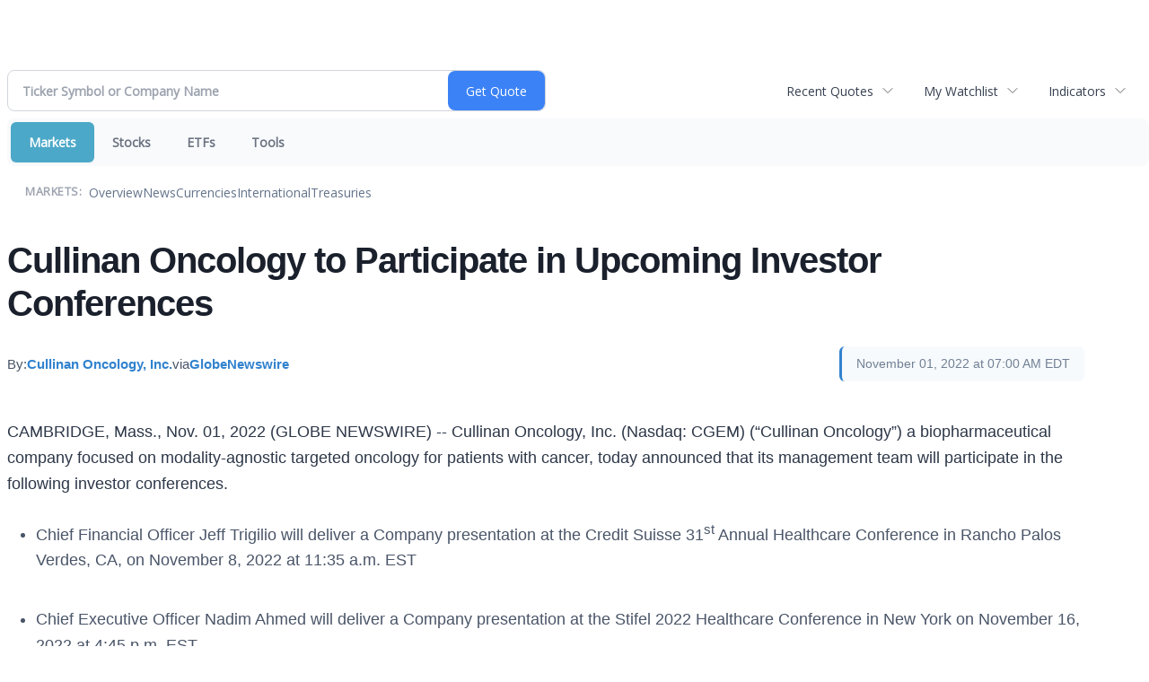

--- FILE ---
content_type: text/html; charset=UTF-8
request_url: http://finance.minyanville.com/minyanville/article/gnwcq-2022-11-1-cullinan-oncology-to-participate-in-upcoming-investor-conferences
body_size: 30862
content:
<!doctype html>

 <head>
  <title>Cullinan Oncology to Participate in Upcoming Investor Conferences | Daily Penny Alerts </title>
  <style>
   .cropped-image {
    width: 600px;
    height: 70px;
    background-position: center center;
    background-image: url(https://uspto.report/TM/77912671/mark);
    background-repeat: no-repeat;
   }
  </style>
 <meta name="viewport" content="width=device-width, initial-scale=1">
<meta name="description" content="Cullinan Oncology to Participate in Upcoming Investor Conferences">
<meta name="robots" content="max-image-preview:large"><link rel="preconnect" href="https://fonts.googleapis.com">
<meta name="twitter:card" content="summary_large_image">
<meta name="twitter:title" content="Cullinan Oncology to Participate in Upcoming Investor Conferences">
<meta name="twitter:description" content="Cullinan Oncology to Participate in Upcoming Investor Conferences">
<meta name="twitter:image" content="https://ml.globenewswire.com/media/9c3088b4-428e-4135-8389-cc2e1509b92f/small/co-masterlogo-4x-300-dpi-png.png"></head>
 <body>
  <div class = "cropped-image"></div>
  <div><!--FINANCIALCONTENT GOES HERE--></div>
 </body>

<div class="invc">
<link href="https://fonts.googleapis.com/css2?family=Open+Sans&display=swap" rel="stylesheet">


  <script src="//js.financialcontent.com/FCON/FCON.js" type="text/javascript"></script>
  <script type="text/javascript">
   FCON.initialize('//js.financialcontent.com/',false,'finance.minyanville.com','minyanville','');
  </script>
  
<link rel="stylesheet" href="http://finance.minyanville.com/privatelabel/privatelabel1.css">
 <script type="text/javascript">
  document.FCON.setAutoReload(600);
 </script>

 <div class="nav">
  <link rel="stylesheet" href="http://finance.minyanville.com/widget/privatelabel/nav/investingnav2020.css"><div class="investing-nav-2020">
 <div class="investing-nav-2020-getquote">
  <div class="investing-nav-2020-getquote-widget" id="investingnav_tickerbox"></div>
 </div>
 <div class="investing-nav-2020-hotlinks">
  <div class="investing-nav-2020-hotlink">
   <a class="drop" hoverMenu="_next" href="http://finance.minyanville.com/minyanville/user/recentquotes">Recent Quotes</a>
   <div class="drop_items" style="display:none">
    <div class="morelink clearfix"><a href="http://finance.minyanville.com/minyanville/user/recentquotes">View Full List</a></div>
   </div>
  </div>
  <div class="investing-nav-2020-hotlink">
   <a class="drop" hoverMenu="_next" href="http://finance.minyanville.com/minyanville/user/watchlist">My Watchlist</a>
   <div class="drop_items" style="display:none">
    <div class="morelink clearfix"><a href="http://finance.minyanville.com/minyanville/user/watchlist">Create Watchlist</a></div>
   </div>
  </div>
  <div class="investing-nav-2020-hotlink">
   <a class="drop" hoverMenu="_next">Indicators</a>
   <div class="drop_items" style="display:none">
    <div class="clearfix"><a href="http://finance.minyanville.com/minyanville/quote?Symbol=DJI%3ADJI">DJI</a></div>
    <div class="clearfix"><a href="http://finance.minyanville.com/minyanville/quote?Symbol=NQ%3ACOMP">Nasdaq Composite</a></div>
    <div class="clearfix"><a href="http://finance.minyanville.com/minyanville/quote?Symbol=CBOE%3ASPX">SPX</a></div>
    <div class="clearfix"><a href="http://finance.minyanville.com/minyanville/quote?Symbol=CY%3AGOLD">Gold</a></div>
    <div class="clearfix"><a href="http://finance.minyanville.com/minyanville/quote?Symbol=CY%3AOIL">Crude Oil</a></div>
   </div>
  </div>
 </div>
 <div class="investing-nav-2020-menu">
  <div class="investing-nav-2020-menu-item active" hoverable="true"><a href="http://finance.minyanville.com/minyanville/markets">Markets</a></div>
  <div class="investing-nav-2020-menu-item " hoverable="true"><a href="http://finance.minyanville.com/minyanville/stocks">Stocks</a></div>
  <div class="investing-nav-2020-menu-item " hoverable="true"><a href="http://finance.minyanville.com/minyanville/funds">ETFs</a></div>
  <div class="investing-nav-2020-menu-item " hoverable="true"><a href="http://finance.minyanville.com/minyanville/user/login">Tools</a></div>
  <div class="investing-nav-2020-menu-final-item"></div>
 </div>
 <div class="investing-nav-2020-items">
  <div class="nav-level-indicator">Markets:</div>
  <div class="investing-nav-2020-items-item ">
   <a href="http://finance.minyanville.com/minyanville/markets">Overview</a>
  </div>
  <div class="investing-nav-2020-items-item ">
   <a href="http://finance.minyanville.com/minyanville/markets/news">News</a>
  </div>
  <div class="investing-nav-2020-items-item ">
   <a href="http://finance.minyanville.com/minyanville/currencies">Currencies</a>
  </div>
  <div class="investing-nav-2020-items-item ">
   <a href="http://finance.minyanville.com/minyanville/markets/international">International</a>
  </div>
  <div class="investing-nav-2020-items-item ">
   <a href="http://finance.minyanville.com/minyanville/markets/treasury">Treasuries</a>
  </div>
  <div class="investing-nav-2020-items-final-item"></div>
 </div>
</div>
<script type="text/javascript">
 document.FCON.loadLibraryImmediately('Hover');
 document.FCON.loadLibraryImmediately('QuoteAPI');
 document.FCON.loadLibraryImmediatelyCallback('TickerBox2020',
  function () {
   var opts = {};
   document.FCON.TickerBox2020.create(document.getElementById("investingnav_tickerbox"), opts);
  }
 );
</script>


 </div>

 <div class="fc-page ">
<div class="widget">
 
<link rel="stylesheet" href="http://finance.minyanville.com/widget/privatelabel/newsrpm/article1.css">

<article class="newsrpm-article" itemscope itemtype="http://schema.org/Article">
 <script type="application/ld+json">{"@context":"https://schema.org","image":["https://ml.globenewswire.com/media/9c3088b4-428e-4135-8389-cc2e1509b92f/small/co-masterlogo-4x-300-dpi-png.png"],"datePublished":"2022-11-01T11:00:00.000Z","dateModified":"2022-11-01T11:02:52.000Z","@type":"NewsArticle","mainEntityOfPage":{"@type":"WebPage","@id":"http://finance.minyanville.com/minyanville/article/gnwcq-2022-11-1-cullinan-oncology-to-participate-in-upcoming-investor-conferences"},"headline":"Cullinan Oncology to Participate in Upcoming Investor Conferences"}</script>
 <h1 class="title" itemprop="name">Cullinan Oncology to Participate in Upcoming Investor Conferences</h1>
 <div class="author">
  By:
  <a href="http://finance.minyanville.com/minyanville/news/publisher/cullinan%20oncology,%20inc." itemprop="author" itemscope itemtype="http://schema.org/Organization"><span itemprop="name">Cullinan Oncology, Inc.</span></a> via
  <a href="http://finance.minyanville.com/minyanville/news/provider/gnwcq" itemprop="publisher" itemscope itemtype="http://schema.org/Organization"><span itemprop="name">GlobeNewswire</span></a>
 </div>
 <div class="date" itemprop="datePublished">November 01, 2022 at 07:00 AM EDT</div>
 <div class="body" id="news_body">
  <style></style>
  <div itemprop="articleBody">
  <article>
      <link type="text/css" rel="stylesheet" href="https://www.globenewswire.com/styles/gnw_nitf.css"><p align="left">CAMBRIDGE, Mass., Nov.  01, 2022  (GLOBE NEWSWIRE) -- Cullinan Oncology, Inc. (Nasdaq: CGEM) (“Cullinan Oncology”) a biopharmaceutical company focused on modality-agnostic targeted oncology for patients with cancer, today announced that its management team will participate in the following investor conferences.<br></p>  <ul type="disc"><li>Chief Financial Officer Jeff Trigilio will deliver a Company presentation at the Credit Suisse 31<sup>st</sup> Annual Healthcare Conference in Rancho Palos Verdes, CA, on November 8, 2022 at 11:35 a.m. EST<br><br></li><li>Chief Executive Officer Nadim Ahmed will deliver a Company presentation at the Stifel 2022 Healthcare Conference in New York on November 16, 2022 at 4:45 p.m. EST<br><br></li><li>Mr. Ahmed will participate in a fireside chat at the Evercore ISI 5<sup>th</sup> Annual HEALTHCONx conference, being held virtually, on December 1, 2022 at 8:25 a.m. EST<br></li></ul>  <p>A live webcast of each event will be available via the Events section of the Company’s investor relations website at <a href="https://www.globenewswire.com/Tracker?data=4KRV17lzvmRSjapjsKJk3Y1OTfv0ScIpOyMW8mps8cVy8ODCDyEkEAaHKFfrMNTmJtNz9TVWRIfQlYKDNIE_u9EeMbp5I922SFSmollazpys_cDvkbC7cmU1CnYSSXBKq-1U5xW-QSkv4xQBEAiBsYtnLFNVY0ei2HhK4H6XnRHzGsCpb_w4bTMKZyJwQOS2" rel="nofollow" target="_blank">https://investors.cullinanoncology.com/news-events/events</a>.</p>  <p>Investors interested in scheduling a one-on-one meeting with Cullinan Oncology’s management should contact their Credit Suisse, Stifel or Evercore ISI representative.</p>  <p><strong>About Cullinan Oncology </strong><br><a href="https://www.globenewswire.com/Tracker?data=7pwR7iQ7m1aGUBg7XGFLVghmVbrNzT1Yb59VTFZh7YxBzG_nLOVl7uRBJ76fzf4bMLz15KhVrCzb2DZhKJgjS1LVBTd17KQf4fXlWxmKfkI=" rel="nofollow" target="_blank">Cullinan Oncology, Inc.</a> (Nasdaq: CGEM) is a biopharmaceutical company dedicated to creating new standards of care for patients with cancer. We innovate without borders to find the most promising clinic-ready cancer therapies, whether from our own discovery efforts or through exceptional engagement with our academic and industry partners. Anchored in a deep understanding of immuno-oncology and translational cancer medicine, we leverage our scientific excellence in small molecules and biologics to create differentiated ideas, identify unique targets, and select the optimal modality to develop transformative therapeutics across cancer indications. Powered by our novel research model, we push conventional boundaries from candidate selection to cancer therapeutic, applying rigorous early experimentation to fast-track only the most promising assets to the clinic and ultimately commercialization. As a result, our diversified pipeline is strategically built with assets that activate the immune system or inhibit key oncogenic drivers across a wide range of modalities, each with the potential to be the best or first in their class.</p>  <p>Our people possess deep scientific expertise, seek innovation openly, and exercise creativity and urgency to deliver on our promise to bring new therapeutic solutions to patients with cancer. Learn more about our Company at <a href="https://www.globenewswire.com/Tracker?data=SyXTgidLbWUQ7vDm4owns_xZd16_JzC2B7PUmM6aVePXSrys61PBTm8nw3TDLNYOf-9aGFkpQibquqNi4f2uzfHEaaOKbsx9kTHKKstP3RE=" rel="nofollow" target="_blank">www.cullinanoncology.com</a>, and follow us on <a href="https://www.globenewswire.com/Tracker?data=xr_RIjw5AaTIBG6FeBkPBk4nOWtZQuNrH5nqmaxY2KUm3vsX6Fr6cEdRk-a_RbtaZyJKDofExUUu_6emFMkcvtRvTcso1dMCA1xVtvYn5V8Fv5cVpKRYBHJgQb4ix3L3" rel="nofollow" target="_blank">LinkedIn</a> and <a href="https://www.globenewswire.com/Tracker?data=4nL8wRcuvW1zg3CBB9Qbj7KAYrXwGt67vomH285WH9RADWn_9NwpDc0JNfx-s5R2g8bVZ2klMVwCABwFVadgUQ==" rel="nofollow" target="_blank">Twitter</a>.</p>  <p>Contacts: <br>Investor Relations <br>Chad Messer<br>+1 203.464.8900<br><a href="https://www.globenewswire.com/Tracker?data=IUoasFy71uuSd1-12H_AldmwddDDw0V7uwIC6FXByRNTg4l5a2Yd3nPUTjFftqNwS90YM9FR0dAphBo7DgNc50nviFXmEMb0DUKJDaju7S0MJBW57LloY0gbqF237E4Q" rel="nofollow" target="_blank">cmesser@cullinanoncology.com</a></p>  <p>Media<br>Rose Weldon<br>+1 215.801.7644<br><a href="https://www.globenewswire.com/Tracker?data=7dW4xr9N_8lEcKO8LtrHnRXbux5NPkd_6FLDgYtj2rIU_b8AumS6gh0Fet6snnymLGyfzLpNldqTHQlOANei7ZOJBZQcp1Qh5mGiQhe3EZUIa6ccPOfgN8bksXu36Ky5" rel="nofollow" target="_blank">rweldon@cullinanoncology.com</a></p>  <p></p> <img class="__GNW8366DE3E__IMG" src="https://www.globenewswire.com/newsroom/ti?nf=ODY4NTkwMiM1MjM0MzI0IzIyMDU4NzM="> <br><img src="https://ml.globenewswire.com/media/M2UyYWIxOGYtNzdiYy00ZmIwLTk5NzItYWM0N2E0MzM1ZjFiLTEyMTc0MjY=/tiny/Cullinan-Management-Inc-.png" referrerpolicy="no-referrer-when-downgrade"><p><a href="https://www.globenewswire.com/NewsRoom/AttachmentNg/9c3088b4-428e-4135-8389-cc2e1509b92f"><img src="https://ml.globenewswire.com/media/9c3088b4-428e-4135-8389-cc2e1509b92f/small/co-masterlogo-4x-300-dpi-png.png" border="0" width="150" height="69" alt="Primary Logo"></a></p>
    </article>
  </div>
 </div>
</article>
</div>
<div class="fc-responsive-column-group">
 <div style="flex-basis: 640px; flex-shrink: 0; flex-grow: 1; min-width: 0; margin: 0 0.5em">
  
<link rel="stylesheet" href="http://finance.minyanville.com/widget/privatelabel/header/header2020.css"><div class="header-2020">
 <h1>More News</h1>
 <a href="http://finance.minyanville.com/minyanville/markets/news/marketbeat" alt="View more More News" class="header-2020-more"  >View More</a>
</div>

  
<link rel="stylesheet" href="http://finance.minyanville.com/widget/privatelabel/newsrpm/headlines1.css">
<div class="newsrpm-headlines1">

  <div class="headline linked-out has-photo">
  <div class="left">
   <div class="photo">
    <img src="https://cdn.newsrpm.com/image/236880?maxWidth=300" alt="News headline image" style="visibility: hidden" onLoad="this.style.visibility = 'visible'">
   </div>
  </div>
  <div class="right">
   <div class="title">
    <a target="_blank" title="Five Below and Dollar Tree Earnings Signal a Shopper Shift" href="https://www.marketbeat.com/originals/are-discount-retailers-flashing-a-new-inflation-warning/?utm_source=cloudquote&amp;utm_medium=cloudquote">Five Below and Dollar Tree Earnings Signal a Shopper Shift<span class="link-arrow">&nbsp;&#x2197;</span></a>
    <div class="date" itemprop="datePublished">Today  7:15 EST</div>
   </div>
   <div class="meta-row">
    <div class="meta provider"><span>Via</span> <a href="http://finance.minyanville.com/minyanville/news/provider/marketbeat">MarketBeat</a></div>
    <div class="meta related-tickers"><span>Tickers</span>
      <a href="http://finance.minyanville.com/minyanville/quote?Symbol=537%3A3842664">DLTR</a>
      <a href="http://finance.minyanville.com/minyanville/quote?Symbol=537%3A19010468">FIVE</a>
    </div>
   </div>

  </div>
 </div>

  <div class="headline linked-out has-photo">
  <div class="left">
   <div class="photo">
    <img src="https://cdn.newsrpm.com/image/236679?maxWidth=300" alt="News headline image" style="visibility: hidden" onLoad="this.style.visibility = 'visible'">
   </div>
  </div>
  <div class="right">
   <div class="title">
    <a target="_blank" title="Ulta&rsquo;s Stock May Be Set for a Glow-Up&mdash;20% Upside Ahead?" href="https://www.marketbeat.com/originals/ultas-stock-may-be-set-for-a-glow-up20-upside-ahead/?utm_source=cloudquote&amp;utm_medium=cloudquote">Ulta&rsquo;s Stock May Be Set for a Glow-Up&mdash;20% Upside Ahead?<span class="link-arrow">&nbsp;&#x2197;</span></a>
    <div class="date" itemprop="datePublished">December 06, 2025</div>
   </div>
   <div class="meta-row">
    <div class="meta provider"><span>Via</span> <a href="http://finance.minyanville.com/minyanville/news/provider/marketbeat">MarketBeat</a></div>
    <div class="meta related-tickers"><span>Tickers</span>
      <a href="http://finance.minyanville.com/minyanville/quote?Symbol=537%3A3257188">ULTA</a>
    </div>
   </div>

  </div>
 </div>

  <div class="headline linked-out has-photo">
  <div class="left">
   <div class="photo">
    <img src="https://cdn.newsrpm.com/image/236659?maxWidth=300" alt="News headline image" style="visibility: hidden" onLoad="this.style.visibility = 'visible'">
   </div>
  </div>
  <div class="right">
   <div class="title">
    <a target="_blank" title="Gates Foundation Sells MSFT Stock&mdash;Should Investors Be Worried?" href="https://www.marketbeat.com/originals/gates-foundation-sells-msft-stockshould-investors-be-worried/?utm_source=cloudquote&amp;utm_medium=cloudquote">Gates Foundation Sells MSFT Stock&mdash;Should Investors Be Worried?<span class="link-arrow">&nbsp;&#x2197;</span></a>
    <div class="date" itemprop="datePublished">December 06, 2025</div>
   </div>
   <div class="meta-row">
    <div class="meta provider"><span>Via</span> <a href="http://finance.minyanville.com/minyanville/news/provider/marketbeat">MarketBeat</a></div>
    <div class="meta related-tickers"><span>Tickers</span>
      <a href="http://finance.minyanville.com/minyanville/quote?Symbol=537%3A951692">MSFT</a>
    </div>
   </div>

  </div>
 </div>

  <div class="headline linked-out">
  <div class="right">
   <div class="title">
    <a target="_blank" title="MarketBeat Week in Review &ndash; 12/1 - 12/5" href="https://www.marketbeat.com/originals/marketbeat-week-in-review-12-1-12-5/?utm_source=cloudquote&amp;utm_medium=cloudquote">MarketBeat Week in Review &ndash; 12/1 - 12/5<span class="link-arrow">&nbsp;&#x2197;</span></a>
    <div class="date" itemprop="datePublished">December 06, 2025</div>
   </div>
   <div class="meta-row">
    <div class="meta provider"><span>Via</span> <a href="http://finance.minyanville.com/minyanville/news/provider/marketbeat">MarketBeat</a></div>
    <div class="meta related-tickers"><span>Tickers</span>
      <a href="http://finance.minyanville.com/minyanville/quote?Symbol=537%3A645156">AMZN</a>
      <a href="http://finance.minyanville.com/minyanville/quote?Symbol=537%3A903618">COST</a>
      <a href="http://finance.minyanville.com/minyanville/quote?Symbol=537%3A2578172395">CRWD</a>
      <a href="http://finance.minyanville.com/minyanville/quote?Symbol=537%3A29798540">GOOGL</a>
      <a href="http://finance.minyanville.com/minyanville/quote?Symbol=537%3A2578334272">IBIT</a>
      <a href="http://finance.minyanville.com/minyanville/quote?Symbol=537%3A38433888">MDB</a>
    </div>
   </div>

  </div>
 </div>

  <div class="headline linked-out has-photo">
  <div class="left">
   <div class="photo">
    <img src="https://cdn.newsrpm.com/image/236442?maxWidth=300" alt="News headline image" style="visibility: hidden" onLoad="this.style.visibility = 'visible'">
   </div>
  </div>
  <div class="right">
   <div class="title">
    <a target="_blank" title="Rocket Lab&rsquo;s Big Rebound? Analysts Suggest the Dip&#39;s a Gift" href="https://www.marketbeat.com/originals/rocket-labs-big-rebound-analysts-suggest-the-dips-a-gift/?utm_source=cloudquote&amp;utm_medium=cloudquote">Rocket Lab&rsquo;s Big Rebound? Analysts Suggest the Dip&#39;s a Gift<span class="link-arrow">&nbsp;&#x2197;</span></a>
    <div class="date" itemprop="datePublished">December 05, 2025</div>
   </div>
   <div class="meta-row">
    <div class="meta provider"><span>Via</span> <a href="http://finance.minyanville.com/minyanville/news/provider/marketbeat">MarketBeat</a></div>
    <div class="meta related-tickers"><span>Tickers</span>
      <a href="http://finance.minyanville.com/minyanville/quote?Symbol=537%3A2578309590">RKLB</a>
    </div>
   </div>

  </div>
 </div>
</div>



 </div>
 <div style="flex-basis: 300px; flex-shrink: 0; flex-grow: 1; margin: 0 0.5em">
  
<div class="header-2020">
 <h1>Recent Quotes</h1>
 <a href="http://finance.minyanville.com/minyanville/user/recentquotes" alt="View more Recent Quotes" class="header-2020-more"  >View More</a>
</div>

   <div class="cookiewatchlist1">
 
<link rel="stylesheet" href="http://finance.minyanville.com/widget/privatelabel/quote/watchlist_dynamic1.css"><div class="watchlist_dynamic1">
 <table width="100%" border="0" cellspacing="0" cellpadding="0" class="data">  
  <tr>
   <th colspan="1" class="first rowtitle">Symbol</th>
   <th class="col_price">Price</th>
   <th class="col_changecompound">Change (%)</th>
  </tr>
  <tr>
   <td class="first rowtitle">
    <a title="Quote for Amazon.com" href="http://finance.minyanville.com/minyanville/quote?Symbol=NQ%3AAMZN">AMZN</a><span class="delay">&nbsp;</span>
   </td>
   <td data-field="0_Price" class="last col_price">229.53</td>
   <td data-field="0_ChangeCompound" class="last col_changecompound"><div class="positive change_positive">+0.42 (0.18%)</div></td>
  </tr>
  <tr>
   <td class="first rowtitle">
    <a title="Quote for Apple" href="http://finance.minyanville.com/minyanville/quote?Symbol=NQ%3AAAPL">AAPL</a><span class="delay">&nbsp;</span>
   </td>
   <td data-field="1_Price" class="last col_price">278.78</td>
   <td data-field="1_ChangeCompound" class="last col_changecompound"><div class="negative change_negative">-1.92 (-0.68%)</div></td>
  </tr>
  <tr>
   <td class="first rowtitle">
    <a title="Quote for Advanced Micro Devices, Inc. - Common Stock" href="http://finance.minyanville.com/minyanville/quote?Symbol=NQ%3AAMD">AMD</a><span class="delay">&nbsp;</span>
   </td>
   <td data-field="2_Price" class="last col_price">217.97</td>
   <td data-field="2_ChangeCompound" class="last col_changecompound"><div class="positive change_positive">+1.99 (0.92%)</div></td>
  </tr>
  <tr>
   <td class="first rowtitle">
    <a title="Quote for Bank of America" href="http://finance.minyanville.com/minyanville/quote?Symbol=NY%3ABAC">BAC</a><span class="delay">&nbsp;</span>
   </td>
   <td data-field="3_Price" class="last col_price">53.95</td>
   <td data-field="3_ChangeCompound" class="last col_changecompound"><div class="positive change_positive">+0.07 (0.13%)</div></td>
  </tr>
  <tr>
   <td class="first rowtitle">
    <a title="Quote for Alphabet-C" href="http://finance.minyanville.com/minyanville/quote?Symbol=NQ%3AGOOG">GOOG</a><span class="delay">&nbsp;</span>
   </td>
   <td data-field="4_Price" class="last col_price">322.09</td>
   <td data-field="4_ChangeCompound" class="last col_changecompound"><div class="positive change_positive">+3.70 (1.16%)</div></td>
  </tr>
  <tr>
   <td class="first rowtitle">
    <a title="Quote for Meta Platforms, Inc. - Class A Common Stock" href="http://finance.minyanville.com/minyanville/quote?Symbol=NQ%3AMETA">META</a><span class="delay">&nbsp;</span>
   </td>
   <td data-field="5_Price" class="last col_price">673.42</td>
   <td data-field="5_ChangeCompound" class="last col_changecompound"><div class="positive change_positive">+11.89 (1.80%)</div></td>
  </tr>
  <tr>
   <td class="first rowtitle">
    <a title="Quote for Microsoft" href="http://finance.minyanville.com/minyanville/quote?Symbol=NQ%3AMSFT">MSFT</a><span class="delay">&nbsp;</span>
   </td>
   <td data-field="6_Price" class="last col_price">483.16</td>
   <td data-field="6_ChangeCompound" class="last col_changecompound"><div class="positive change_positive">+2.32 (0.48%)</div></td>
  </tr>
  <tr>
   <td class="first rowtitle">
    <a title="Quote for NVIDIA Corp" href="http://finance.minyanville.com/minyanville/quote?Symbol=NQ%3ANVDA">NVDA</a><span class="delay">&nbsp;</span>
   </td>
   <td data-field="7_Price" class="last col_price">182.41</td>
   <td data-field="7_ChangeCompound" class="last col_changecompound"><div class="negative change_negative">-0.97 (-0.53%)</div></td>
  </tr>
  <tr>
   <td class="first rowtitle">
    <a title="Quote for Oracle Corp" href="http://finance.minyanville.com/minyanville/quote?Symbol=NY%3AORCL">ORCL</a><span class="delay">&nbsp;</span>
   </td>
   <td data-field="8_Price" class="last col_price">217.58</td>
   <td data-field="8_ChangeCompound" class="last col_changecompound"><div class="positive change_positive">+3.25 (1.52%)</div></td>
  </tr>
  <tr>
   <td class="first rowtitle">
    <a title="Quote for Tesla, Inc." href="http://finance.minyanville.com/minyanville/quote?Symbol=NQ%3ATSLA">TSLA</a><span class="delay">&nbsp;</span>
   </td>
   <td data-field="9_Price" class="last col_price">455.00</td>
   <td data-field="9_ChangeCompound" class="last col_changecompound"><div class="positive change_positive">+0.47 (0.10%)</div></td>
  </tr>
 </table>
 <script type="text/javascript">
  (function() {
   var root = document.currentScript || document.scripts[document.scripts.length - 1];
   root = root.parentNode;
  
   var quotes = [{"prevClose":"229.11","symbolId":"537:645156"},{"symbolId":"537:908440","prevClose":"280.70"},{"prevClose":"215.98","symbolId":"537:903491"},{"prevClose":"53.88","symbolId":"321:748628"},{"prevClose":"318.39","symbolId":"537:29798545"},{"prevClose":"661.53","symbolId":"537:2578305023"},{"prevClose":"480.84","symbolId":"537:951692"},{"symbolId":"537:994529","prevClose":"183.38"},{"prevClose":"214.33","symbolId":"321:959184"},{"prevClose":"454.53","symbolId":"537:11448018"}]; 
   var positions = [];   
   for (var i = 0; i < quotes.length; i++) {
    positions[quotes[i].symbolId] = i;
   }

   document.FCON.loadLibraryCallback('Format', function () {
    document.FCON.loadLibraryCallback('Streaming', function () {
     document.FCON.Streaming.watchSymbols(
      quotes.map(function(q) { return q.symbolId; }),
      function(data) {
       var symbol = data['.S'];
       var pos = positions[symbol];
      
       var prevClose = quotes[pos].prevClose;
       var price = parseFloat(data.P);
       var tradeTime = parseInt(data.T);
       var volume    = parseInt(data.V);
       
       if (! price > 0) return;
       
       var change = price - prevClose;
       var changePercent = change * 100 / price;
       var changeName = "unchanged";
       var arrowName = "arrow arrow_neutral";
       if (change > 0) {
        changeName = "positive change_positive";
        arrowName = "arrow arrow_up";
       } else if (change < 0) {
        changeName = "negative change_negative";
        arrowName = "arrow arrow_down";
       }
       divChange = "<div class='" + changeName + "'>";
       divChangeArrow = "<div class='" + arrowName + " "  + changeName + "'>";

       root.querySelector('td[data-field="' + pos + '_Price"').innerHTML = document.FCON.Format.format(price,{Type: 'number', Decimals: 2, Comma: 1, Default: '-'});;
       root.querySelector('td[data-field="' + pos + '_ChangeCompound"').innerHTML = divChange + document.FCON.Format.format(change,{Type: 'number', Decimals: 2, Plus: 1, Default: '+0.00'}) + ' (' + document.FCON.Format.format(changePercent,{Type: 'number', Decimals: 2, Plus: 1, Suffix: '%', Default: '0.00%'}) + ')</div>';
      }
     )
    });
   });
  })();
 </script>
</div>
</div>
<script type="text/javascript">
 document.FCON.loadLibraryCallback('WatchList',
  function () {
   document.FCON.recentQuotes = new WatchList('RecentStocks');
  }
 );
</script>

 </div>
</div> </div>

 <link rel="stylesheet" href="http://finance.minyanville.com/widget/privatelabel/attribution/attribution1.css"><div class="attribution-2020">
 <div class="attribution-2020-ad">
  
 </div>
 
 <div class="attribution-2020-content">
  <a href="https://markets.financialcontent.com/stocks" class="attribution-2020-logo">
   <img src="https://images.financialcontent.com/investcenter/fcon_dark.svg" alt="FinancialContent" />
  </a>
  
  <div class="attribution-2020-info">
   Stock Quote API &amp; Stock News API supplied by <a href="https://www.cloudquote.io">www.cloudquote.io</a><br />
   Quotes delayed at least 20 minutes.<br />
   By accessing this page, you agree to the <a href="https://www.financialcontent.com/privacy" target="_blank">Privacy Policy</a> and <a href="https://www.financialcontent.com/tos" target="_blank">Terms Of Service</a>.
  </div>
  
  <div class="social">
   <a href="https://x.com/fincontent" target="_blank" aria-label="X (Twitter)">
    <svg xmlns="http://www.w3.org/2000/svg" width="16" height="16" fill="currentColor" viewBox="0 0 16 16">
     <path d="M12.6.75h2.454l-5.36 6.142L16 15.25h-4.937l-3.867-5.07-4.425 5.07H.316l5.733-6.57L0 .75h5.063l3.495 4.633L12.601.75Zm-.86 13.028h1.36L4.323 2.145H2.865z"/>
    </svg>
   </a>
   <a href="https://www.facebook.com/financialcontent/" target="_blank" aria-label="Facebook">
    <svg xmlns="http://www.w3.org/2000/svg" width="16" height="16" fill="currentColor" viewBox="0 0 16 16">
     <path d="M16 8.049c0-4.446-3.582-8.05-8-8.05C3.58 0-.002 3.603-.002 8.05c0 4.017 2.926 7.347 6.75 7.951v-5.625h-2.03V8.05H6.75V6.275c0-2.017 1.195-3.131 3.022-3.131.876 0 1.791.157 1.791.157v1.98h-1.009c-.993 0-1.303.621-1.303 1.258v1.51h2.218l-.354 2.326H9.25V16c3.824-.604 6.75-3.934 6.75-7.951"/>
    </svg>
   </a>
   <a href="https://www.linkedin.com/company/financialcontent-inc." target="_blank" aria-label="LinkedIn">
    <svg xmlns="http://www.w3.org/2000/svg" width="16" height="16" fill="currentColor" viewBox="0 0 16 16">
     <path d="M0 1.146C0 .513.526 0 1.175 0h13.65C15.474 0 16 .513 16 1.146v13.708c0 .633-.526 1.146-1.175 1.146H1.175C.526 16 0 15.487 0 14.854zm4.943 12.248V6.169H2.542v7.225zm-1.2-8.212c.837 0 1.358-.554 1.358-1.248-.015-.709-.52-1.248-1.342-1.248S2.4 3.226 2.4 3.934c0 .694.521 1.248 1.327 1.248zm4.908 8.212V9.359c0-.216.016-.432.08-.586.173-.431.568-.878 1.232-.878.869 0 1.216.662 1.216 1.634v3.865h2.401V9.25c0-2.22-1.184-3.252-2.764-3.252-1.274 0-1.845.7-2.165 1.193v.025h-.016l.016-.025V6.169h-2.4c.03.678 0 7.225 0 7.225z"/>
    </svg>
   </a>
   <a href="https://www.instagram.com/financialcontent_com" target="_blank" aria-label="Instagram">
    <svg xmlns="http://www.w3.org/2000/svg" width="16" height="16" fill="currentColor" viewBox="0 0 16 16">
     <path d="M8 0C5.829 0 5.556.01 4.703.048 3.85.088 3.269.222 2.76.42a3.9 3.9 0 0 0-1.417.923A3.9 3.9 0 0 0 .42 2.76C.222 3.268.087 3.85.048 4.7.01 5.555 0 5.827 0 8.001c0 2.172.01 2.444.048 3.297.04.852.174 1.433.372 1.942.205.526.478.972.923 1.417.444.445.89.719 1.416.923.51.198 1.09.333 1.942.372C5.555 15.99 5.827 16 8 16s2.444-.01 3.298-.048c.851-.04 1.434-.174 1.943-.372a3.9 3.9 0 0 0 1.416-.923c.445-.445.718-.891.923-1.417.197-.509.332-1.09.372-1.942C15.99 10.445 16 10.173 16 8s-.01-2.445-.048-3.299c-.04-.851-.175-1.433-.372-1.941a3.9 3.9 0 0 0-.923-1.417A3.9 3.9 0 0 0 13.24.42c-.51-.198-1.092-.333-1.943-.372C10.443.01 10.172 0 7.998 0zm-.717 1.442h.718c2.136 0 2.389.007 3.232.046.78.035 1.204.166 1.486.275.373.145.64.319.92.599s.453.546.598.92c.11.281.24.705.275 1.485.039.843.047 1.096.047 3.231s-.008 2.389-.047 3.232c-.035.78-.166 1.203-.275 1.485a2.5 2.5 0 0 1-.599.919c-.28.28-.546.453-.92.598-.28.11-.704.24-1.485.276-.843.038-1.096.047-3.232.047s-2.39-.009-3.233-.047c-.78-.036-1.203-.166-1.485-.276a2.5 2.5 0 0 1-.92-.598 2.5 2.5 0 0 1-.6-.92c-.109-.281-.24-.705-.275-1.485-.038-.843-.046-1.096-.046-3.233s.008-2.388.046-3.231c.036-.78.166-1.204.276-1.486.145-.373.319-.64.599-.92s.546-.453.92-.598c.282-.11.705-.24 1.485-.276.738-.034 1.024-.044 2.515-.045zm4.988 1.328a.96.96 0 1 0 0 1.92.96.96 0 0 0 0-1.92m-4.27 1.122a4.109 4.109 0 1 0 0 8.217 4.109 4.109 0 0 0 0-8.217m0 1.441a2.667 2.667 0 1 1 0 5.334 2.667 2.667 0 0 1 0-5.334"/>
    </svg>
   </a>
  </div>
 </div>
 
 <div class="attribution-2020-copyright">
  &copy; 2025 FinancialContent. All rights reserved.
 </div>
</div>

  <!-- Global site tag (gtag.js) - Google Analytics -->
  <script async src="https://www.googletagmanager.com/gtag/js?id=UA-8590502-3"></script>
  <script>
   window.dataLayer = window.dataLayer || [];
    function gtag(){dataLayer.push(arguments);}
    gtag('js', new Date());

    gtag('config', 'UA-8590502-3');
  </script>
 </div>




